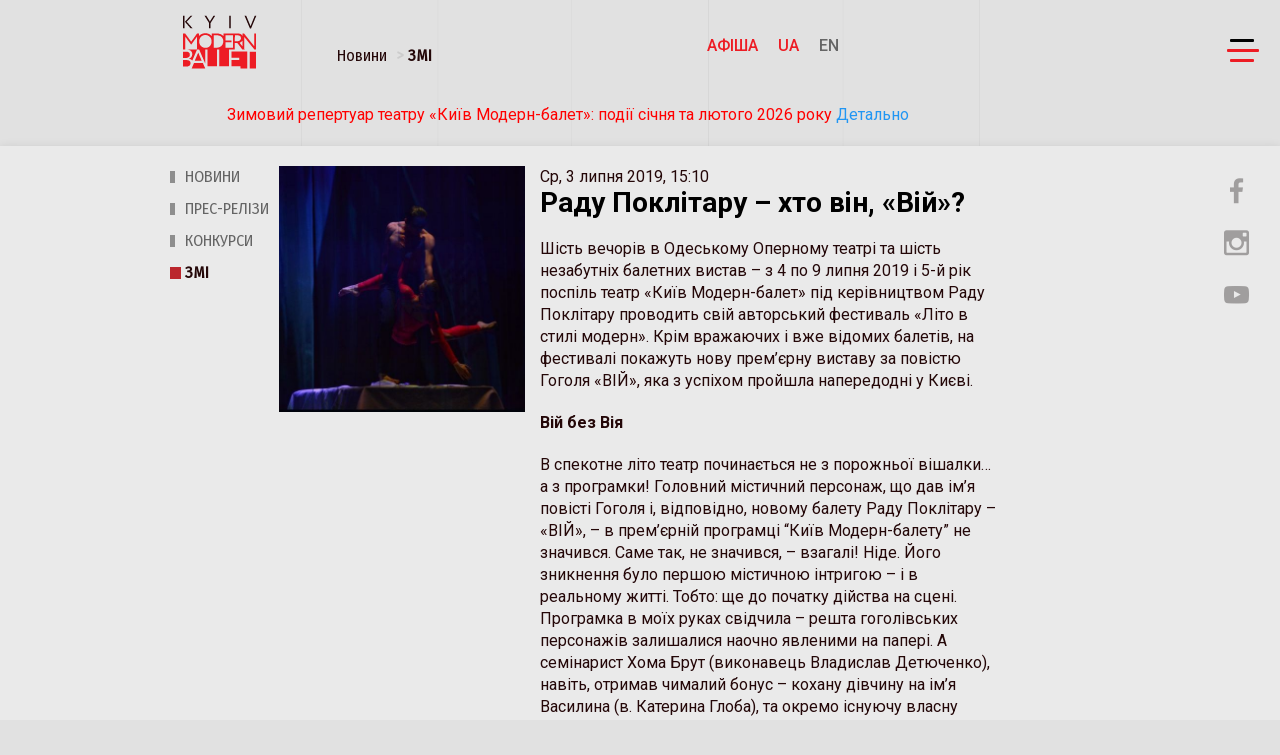

--- FILE ---
content_type: text/html; charset=UTF-8
request_url: https://kyivmodernballet.com/news/media/radu-poklitaru-khto-vin-viy
body_size: 34207
content:
<!DOCTYPE html SYSTEM "about:legacy-compat">
<html>
<head>
<meta http-equiv="Content-Type" content="text/html; charset=UTF-8">
<title xmlns:og="http://ogp.me/ns#" xmlns:video="http://ogp.me/ns/video#">ЗМІ / Новини / Kyiv Modern Ballet</title>
<base xmlns:og="http://ogp.me/ns#" xmlns:video="http://ogp.me/ns/video#" href="https://kyivmodernballet.com/">
<link xmlns:og="http://ogp.me/ns#" xmlns:video="http://ogp.me/ns/video#" rel="shortcut icon" href="https://kyivmodernballet.com/images/energine.ico" type="image/x-icon">
<link xmlns:og="http://ogp.me/ns#" xmlns:video="http://ogp.me/ns/video#" rel="stylesheet" type="text/css" href="https://kyivmodernballet.com/stylesheets/energine.css">
<link xmlns:og="http://ogp.me/ns#" xmlns:video="http://ogp.me/ns/video#" href="https://kyivmodernballet.com/stylesheets/default/main.css" rel="stylesheet" type="text/css" media="Screen, projection"><!--[if IE]><link xmlns:og="http://ogp.me/ns#" xmlns:video="http://ogp.me/ns/video#" href="https://kyivmodernballet.com/stylesheets/default/ie.css" rel="stylesheet" type="text/css" media="Screen, projection"><![endif]--><link xmlns:og="http://ogp.me/ns#" xmlns:video="http://ogp.me/ns/video#" href="https://kyivmodernballet.com/stylesheets/default/print.css" rel="stylesheet" type="text/css" media="print">
<link xmlns:og="http://ogp.me/ns#" xmlns:video="http://ogp.me/ns/video#" href="https://kyivmodernballet.com/stylesheets/default/handheld.css" rel="stylesheet" type="text/css" media="handheld">
<meta xmlns:og="http://ogp.me/ns#" xmlns:video="http://ogp.me/ns/video#" name="viewport" content="width=device-width, initial-scale=1.0">
<meta xmlns:og="http://ogp.me/ns#" xmlns:video="http://ogp.me/ns/video#" name="keywords" content="">
<meta xmlns:og="http://ogp.me/ns#" xmlns:video="http://ogp.me/ns/video#" name="description" content="">
<meta property="og:title" content="ЗМІ">
<meta xmlns:og="http://ogp.me/ns#" xmlns:video="http://ogp.me/ns/video#" property="og:url" content="https://kyivmodernballet.com/news/media/radu-poklitaru-khto-vin-viy/">
<script type="text/javascript" src="https://kyivmodernballet.com/scripts/mootools-debug.js"></script><script type="text/javascript" src="https://kyivmodernballet.com/scripts/mootools-more-debug.js"></script><script type="text/javascript" src="https://kyivmodernballet.com/scripts/mootools-ext-debug.js"></script><script xmlns:og="http://ogp.me/ns#" xmlns:video="http://ogp.me/ns/video#" type="text/javascript" src="https://kyivmodernballet.com/scripts/Energine.js"></script><script xmlns:og="http://ogp.me/ns#" xmlns:video="http://ogp.me/ns/video#" type="text/javascript">
            Object.append(Energine, {
            'debug' :true,
            'base' : 'https://kyivmodernballet.com/',
            'static' : 'https://kyivmodernballet.com/',
            'resizer' : 'https://kyivmodernballet.com/resizer/',
            'media' : 'https://kyivmodernballet.com/',
            'root' : 'https://kyivmodernballet.com/',
            'lang' : 'ua',
            'singleMode':false
            });
        </script><script xmlns:og="http://ogp.me/ns#" xmlns:video="http://ogp.me/ns/video#" type="text/javascript">
            var componentToolbars = [];
            
            window.addEvent('domready', function () {
                var safeConsoleError = function(e){
                    if (window['console'] && console['error']) {
                        if (Browser.chrome && instanceOf(e, TypeError) && Energine.debug) {
                            console.error(e.stack);
                        } else {
                            console.error(e);
                        }
                    }
                };
                
            });
        </script><!-- Global site tag (gtag.js) - Google Analytics -->
<script async src="https://www.googletagmanager.com/gtag/js?id=UA-113305185-3"></script>
<script>
  window.dataLayer = window.dataLayer || [];
  function gtag(){dataLayer.push(arguments);}
  gtag('js', new Date());

  gtag('config', 'UA-113305185-3');
</script>
<!-- Facebook Pixel Code -->
<script>
!function(f,b,e,v,n,t,s)
{if(f.fbq)return;n=f.fbq=function(){n.callMethod?
n.callMethod.apply(n,arguments):n.queue.push(arguments)};
if(!f._fbq)f._fbq=n;n.push=n;n.loaded=!0;n.version='2.0';
n.queue=[];t=b.createElement(e);t.async=!0;
t.src=v;s=b.getElementsByTagName(e)[0];
s.parentNode.insertBefore(t,s)}(window,document,'script',
'https://connect.facebook.net/en_US/fbevents.js');
 fbq('init', '2459881400921784'); 
fbq('track', 'PageView');
</script>
<noscript>
 <img height="1" width="1" 
src="https://www.facebook.com/tr?id=2459881400921784&ev=PageView
&noscript=1"/>
</noscript><link href="stylesheets/default/design.min.css" rel="stylesheet" type="text/css">
<link rel="stylesheet" type="text/css" href="//fonts.googleapis.com/css?family=Roboto:300,400,500,700">
<link href="stylesheets/default/jquery.flipster.min.css" rel="stylesheet" type="text/css">
<link href="stylesheets/default/kweb.css" rel="stylesheet" type="text/css">
<link href="https://fonts.googleapis.com/css?family=Playfair+Display" rel="stylesheet">
<link href="https://fonts.googleapis.com/css?family=Fira+Sans+Condensed" rel="stylesheet">
<link href="https://fonts.googleapis.com/css?family=Cuprum" rel="stylesheet">
<meta http-equiv="X-UA-Compatible" content="IE=edge">
<meta name="viewport" content="width=device-width, initial-scale=1.0">
<script type="text/javascript" src="scripts/default/default.min.js"></script><script type="text/javascript" src="scripts/default/jquery.flipster.min.js"></script><script type="text/javascript">
                    jQuery.noConflict();
                </script><script type="text/javascript" src="scripts/default/mootools-nc.js"></script><script type="text/javascript" src="scripts/default/kweb.js"></script>
</head>
<body class="bgm-gray">
<div class="shadow-bottom"><div class="container p-t-10 p-b-10 kmb-border "><div class="row">
<div class="col-sm-2 col-xs-5 text-center"><a href="https://kyivmodernballet.com/"><img src="images/default/logo2.svg" width="88"></a></div>
<div class="col-sm-6  hidden-xs visible-sm visible-md visible-lg"><ol class="breadcrumb m-t-25 f-fsc">
<li><a href="news/" class="c-gray2">Новини</a></li>
<li><a href="news/media/" class="c-black f-700">ЗМІ</a></li>
</ol></div>
<div class="col-sm-4 col-xs-6 p-t-25 p-l-0">
<a class="active f-500 c-gray2 m-r-20 text-uppercase" href="theater/afisha/">Афіша</a><a href="news/media/radu-poklitaru-khto-vin-viy/" class="c-gray2 m-r-20 f-500 active">UA</a><a href="en/news/media/radu-poklitaru-khto-vin-viy/" class="c-gray2 m-r-20 f-500">EN</a>
</div>
</div></div></div>
<div class="nav-container"><div class="navbar pull-right ">
<nav class="menu " style="height: 949px;"><div class="nav-layer" style="width: 4283.46px; height: 4283.46px; margin-top: -2141.73px; margin-left: -2141.73px;"></div>
<div class="container-fluid">
<div class="row" style="margin-bottom: 0px;"><div class="col-sm-14 p-25"><a href="https://kyivmodernballet.com/"><img src="images/default/logo-main.png" width="88" style="margin-top: 0px;"></a></div></div>
<div class="row">
<div class="col-sm-2 text-center p-25 visible-md visible-lg"></div>
<div class="col-sm-2 col-xs-6 mm">
<div class="b-l-1 p-l-20 mm mm1"><a href="theater/afisha/" class="c-white f-20 f-c">Афіша</a></div>
<div class="b-l-1 p-l-20 m-t-25 mm1  mm"><a href="theater/repertoire/" class="c-white f-20 f-c">Репертуар</a></div>
<div class="b-l-1 p-l-20 m-t-25 mm1  mm"><a href="theater/tour/" class="c-white f-20 f-c">Гастролі</a></div>
<div class="b-l-1 p-l-20 m-t-25 mm mm1"><a href="photo/" class="c-white f-20 f-c">Фото</a></div>
<div class="b-l-1 p-l-20 m-t-25 mm1 mm"><a href="video/" class="c-white f-20 f-c">Відео</a></div>
<div class="b-l-1 p-l-20 m-t-25 mm1 mm"><a href="https://kyivmodernballet.com/theater/" class="c-white f-20 f-c">Kyiv Modern-ballet</a></div>
</div>
<div class="col-sm-2"></div>
<div class="col-sm-2"></div>
<div class="col-sm-4 col-xs-6 mm">
<div class="b-l-1 p-l-20 m-t-0 mm1 mm"><a href="our-team" class="c-white f-20 f-c">Наша команда</a></div>
<div class="b-l-1 p-l-20 m-t-25 mm1 mm"><a href="our-team/473" class="c-white f-20 f-c">Раду Поклітару</a></div>
<div class="b-l-1 p-l-20 m-t-25 mm1 mm"><a href="our-team/446" class="c-white f-20 f-c">Артисти</a></div>
<div class="b-l-1 p-l-20 m-t-25 mm1 mm"><a href="our-team/447" class="c-white f-20 f-c">Керівництво та адміністрація</a></div>
<div class="b-l-1 p-l-20 m-t-25 mm1 mm"><a href="our-team/448" class="c-white f-20 f-c">Художньо-постановча частина</a></div>
<div class="b-l-1 p-l-20 m-t-25 mm1 mm"><a href="our-team/449" class="c-white f-20 f-c">Композитори, хореографи, художники</a></div>
</div>
</div>
<div class="row m-t-100">
<div class="col-sm-2 visible-lg visible-md"></div>
<div class="col-sm-2 col-xs-3 mm"><div class="b-l-1 p-l-20 m-t-25 equal2 mm">
<div class="mm1"><a href="https://kyivmodernballet.com/news/news/" class="c-white f-15 f-c">Новини</a></div>
<div class="mm1"><a href="https://kyivmodernballet.com/news/media/" class="c-white f-15 f-c">ЗМІ</a></div>
<div class="mm1"><a href="https://kyivmodernballet.com/news/press/" class="c-white f-15 f-c">Прес-релізи</a></div>
</div></div>
<div class="col-sm-2 col-xs-3 mm"><div class="b-l-1 p-l-20 m-t-25 equal2 mm">
<div class="mm1"><a href="https://kyivmodernballet.com/theater/tour/" class="c-white f-15 f-c">Гастролі</a></div>
<div class="mm1"><a href="" class="c-gray2 f-15 f-c">Інші проекти</a></div>
</div></div>
<div class="col-sm-2 col-xs-3 mm"><div class="b-l-1 p-l-20 m-t-25 equal2 mm"><div class="mm1"><a href="partners/" class="c-white f-15 f-c">Партнери</a></div></div></div>
<div class="col-sm-2 col-xs-3 mm"><div class="b-l-1 p-l-20 m-t-25 equal2 mm">
<div class="mm1"><a href="contacts/" class="c-white f-15 f-c">Контакти</a></div>
<div class="mm1"><a href="wheretobuy/" class="c-white f-15 f-c">Де купити квиток</a></div>
</div></div>
<div class="col-sm-2 col-xs-14  mm"><div class="b-l-1 p-l-20 m-t-25 equal2 mm">
<div class="mm1">
<div class="c-gray2"></div>
<div class="c-white">+38(044) 42549 31</div>
</div>
<div class="m-t-25 mm1">
<div class="c-gray2">Прес-служба</div>
<div class="c-white">kyivmodernballet@kyivcity.gov.ua</div>
</div>
</div></div>
</div>
</div></nav><a class="nav-toggle text-center"><span></span><span></span><span></span></a><div class="social-buttons">
<a href="https://www.facebook.com/kmbtheatre/" target="_blank"><i class="zmdi zmdi-facebook"></i></a><a href="https://www.instagram.com/kyiv_modern_ballet_official/" target="_blank"><i class="zmdi zmdi-instagram"></i></a><a href="https://www.youtube.com/channel/UC34r-Obr2TzS_9tVDoOiDkQ" target="_blank"><i class="zmdi zmdi-youtube-play"></i></a>
</div>
</div></div>
<div class="container kmb-border"><div class="row"><div class="col-sm-12"><div class="textblock"><p style="text-align: center;"><span style="color:#FF0000;">Зимовий репертуар театру &laquo;Київ Модерн-балет&raquo;: події січня та лютого 2026 року</span><a href=" news/news/Zymovyi-repertuar-teatru-Kyiv-Modern-balet-2026-roku ">&nbsp;Детально</a></p>
</div></div></div></div>
<div class="z-depth-1-top bgm-white p-t-20">
<div class="container"><div class="row">
<div class="col-sm-2"><ul class="kmb-menu-left f-fsc">
<li><a href="news/news/">Новини</a></li>
<li><a href="news/press/">Прес-релізи</a></li>
<li><a href="news/contests/">Конкурси</a></li>
<li class="active"><a href="news/media/">ЗМІ</a></li>
</ul></div>
<div class="col-sm-12"><div class=""><div class="row"><div id="idm45999358895152"><div record="12"><div class="row bgm-white">
<div class="col-sm-4 p-0 equal-height12 wow fadeinup" data-wow-delay="0.45s" data-wow-duration="0.6s"><img alt="Раду Поклiтару – хто вiн, «Вiй»?" src="resizer/w500-h500/uploads/public/media/15809945083258.jpg?zc=1" class="vertical-align" width="100%"></div>
<div class="col-sm-8">
<span class="wow zoomin">Ср, 3 липня 2019, 15:10</span><h2 class="wow fadeinright p-0 m-0 p-b-20 f-20 f-700" data-wow-delay="0.95s" data-wow-duration="0.9s">Раду Поклiтару – хто вiн, «Вiй»?</h2><p>Шiсть вечорів в Одеському Оперному театрі та шiсть незабутніх балетних вистав &ndash; з 4 по 9 липня 2019 і 5-й рік поспіль театр &laquo;Київ Модерн-балет&raquo; під керівництвом Раду Поклітару проводить свій авторський фестиваль &laquo;Літо в стилі модерн&raquo;. Крім вражаючих і вже відомих балетів, на фестивалі покажуть нову прем&rsquo;єрну виставу за повістю Гоголя &laquo;ВІЙ&raquo;, яка з успіхом пройшла напередодні у Києві.</p>

<p><strong>Вій без Вія</strong></p>

<p>В спекотне літо театр починається не з порожньої вішалки&hellip; а з програмки! Головний містичний персонаж, що дав ім&rsquo;я повісті Гоголя і, відповідно, новому балету Раду Поклітару &ndash; &laquo;ВІЙ&raquo;, &ndash; в прем&rsquo;єрній програмці &ldquo;Київ Модерн-балету&rdquo; не значився. Саме так, не значився, &ndash; взагалі! Ніде. Його зникнення було першою містичною інтригою &ndash; і в реальному житті. Тобто: ще до початку дійства на сцені. Програмка в моїх руках свідчила &ndash; решта гоголівських персонажів залишалися наочно явленими на папері. А семінарист Хома Брут (виконавець Владислав Детюченко), навіть, отримав чималий бонус &ndash; кохану дівчину на ім&rsquo;я Василина (в. Катерина Глоба), та окремо існуючу власну Душу (в. Ілля Мірошниченко). Лібрето ж отримало &ndash; нових персонажів, про яких Гоголь хоча й нічого не знав, та напевно б, їм зрадів. Бо програмка, на правах головного театрального документу, вже обіцяла сюрпризи.</p>

<p><strong>Соло діджериду із симфонічним оркестром</strong></p>

<p>Втім, сюрпризи обіцяв і композитор Олександр Родін, який для втілення творчих ідей не вдовольнився розширеним, малеровським складом симфонічного оркестру (82 особи), а вигадав і ще сконструював додатково декілька інструментів перкусійної групи &ndash; наприклад, &laquo;шаманський посох&raquo; та металеві пластини-дзвоники. Крім того, Олександр Родін додав у симфонічну партитуру нові партії &ndash; для горлового шаманського співу та екзотичного варгану; і ввів у склад оркестру один з найстаріших у світі духових інструментів &ndash; діджериду із загадкової Австрілії. Зазвичай, австралійські аборигени використовували діджериду в езотеричних практиках та обрядових дійствах, для досягнення трансу. Наразі, інструмент можна чути на етно-фестивалях просто неба, бо ж цей красень має басовий голос, що видуває такий потік потужних обертонів, від якого починає жвавіше кружляти Космос, зорі навколо, і вимітаються геть всі думки з голови. Складнощі ж у композитора були лише з тим, аби розшукати для діджериду виконавця, який не тільки впорався би з об&rsquo;ємним диханням, але й зіграв саме те, що написано в нотах: сольну партію у супроводі симфонічного оркестру! І такий музикант знайшовся: Валерій Матюхін &ndash; майстер горлового співу, виконавець на варгані і діджериду. Протягом декількох днів всю музику до балету було записано в Будинку звукозапису Українського радіо Національним заслуженим академічним симфонічним оркестром України під орудою головного диригента, народного артиста України Володимира Сіренко. І запис &laquo;ВІЯ&raquo; став прецедентом народження справжнього дива балетної музики України! Зізнання Раду Поклітару щодо музики вражає щирістю і самоіронією: &laquo;Олександр підкорив в черговий раз моє серце своєю геніальністю! Навіть, якщо з якихось причин балет &laquo;ВІЙ&raquo; в моїй постановці не матиме того приголомшливого успіху, на який я сподіваюся, то створення балетної партитури нашим сучасником, вже майже класиком української музики, само по собі &ndash; те, що увійде в усі енциклопедії українського мистецтва!.. Точно! Це залишиться у віках, і українські хлопці-хореографи, які прийдуть після мене, будуть ставити &laquo;ВІЯ&raquo; ще раз, і ще раз. Але ж, я сподіваюсь, що мені також вдасться не вдарити обличчям у бруд&raquo;.</p>

<p><strong>Чорний Квадрат</strong></p>

<p>Якщо від балету ви очікуєте на кольорову і фантасмагоричну ілюстрацію жахів, або старанне наслідування сюжету повісті Гоголя, то облиште цю ідею! Краще подивитись по телевізору черговий серіал.<br />
Раду Поклітару, озброївшись новими інтелектуальними технологіями і власним даром трансформації часу і простору, вийшов з того корабля &ndash; у відкритий космос! Сюжет, мов топографічна карта без зайвих дрібниць, залишився орієнтиром на рідній Землі, а ми в тих мандрах і в реальному часі, майже за гагарінських 108 хвилин, облетіли її, і приземлилися людьми, що пережили емоції незбагненних, &ndash; нових &ndash; світів геніального Гоголя.</p>

<p>Вся дія балету проходить в лаконічній &laquo;чорній&raquo; сцені, де центром, трансформатором подій, &ndash; є величезний куб, наділений електронним синьо-зелено-кольоровим життям мобільних світлових декорацій від Ольги Нікітіної, &ndash; 3Д відеомаппінгу.</p>

<p>Магічний нащадок Чорного Квадрату Малевича перевтілюється на будь-що: бурсу, нічний клуб, приватну спальню, на церкву с труною і Панночкою, на знайому вулицю, чи пристрасні марення еротичних снів. Швидкоплинна мінливість і повна концентрація на кубі &ndash; не дає перевести подих. Вся гіпнотична марнота, що коїться в його просторі, з документальністю чорно-білих фотографій свідчить про внутрішній стан героїв. Вся ніжна краса гарячих почуттів переливається в ньому безліччю відтінків чорно-білих акварелей, бездоганних в своїх пластичних проявах, мов монохромний живопис Східної Азії. І яскравим розчерком червоного на чорному користується Раду, &ndash; мов справжній Маг, що чітко окреслює гарячі точки емоційних вибухів!</p>

<p><strong>&laquo;Сорочку мати вишила мені&raquo;&nbsp;</strong></p>

<p>Дивлюся на сцену, бачу костюми, які присутні на людях містичним фоном, і занурюсь у нову загадку. - І чому той червоний горить шатами Панночки-коханки? &laquo;Червоний &ndash; то любов&raquo; - І чому хлопці, дівчата, й Хома одягнені - в чорне? &laquo;Бо то журба, що всіх зрівняє і сховає!&raquo; - Та як дізнатися - хто є хто? &laquo;Люди засяють з неї - барвами своїх почуттів. Зустрінь їх по цій одежці - справжній, незрадливій&raquo; - А чому Душа Хоми &ndash; в білому? &laquo;Бо вона є полотном - чистим полем, засіяним долею. Вишиванка - виживанка, білий, чорний і червоний.&raquo; Ось вона, розгадка! Вишиванка. Таємний код Трійці. Три магічних слова є у Дмитра Куряти, художника. Їх достатньо. Червоний &ndash; то любов!</p>

<p><strong>Інший вимір кохання</strong></p>

<p>Мабуть, ніколи ще мова пластичних рухів не мала таких різних енергетичних потоків і особистих, абсолютно реалістичних характеристик. Зухвалі, іронічні, живі і сердечні друзі Хоми &ndash; семінаристи: які &ndash; то сплять на лекціях, то із вдаваною цнотою наслідують духовні настави Викладача, то відчайдушно бешкетують і палко кохаються, &ndash; все в них справжнє! Їх природа просякнута сексуальністю, життям і рухом. І, може вперше, я нарешті побачила на сцені свою нездійснену мрію: не сюжетні дії між коханцями, передані через пластику, а те, що відбувається між ними насправді, &ndash; наявне перетікання енергій! Їх руки-рухи взагалі не розмикалися на два тіла! Навпаки, кожний дует створював чарівне рухоме коло, через яке, мов у живій замкненій електромережі, бігали блискавичні токи пристрасті. Кохання, зваблення, зрада, і дикунний, первісний екстаз - шквалом носилися в повітрі&hellip; і любов йшла там за руку із смертю.</p>

<p><strong>Не питай, по кому дзвонить колокол</strong></p>

<p>І де ж в тому пеклі поділися Гоголівські навпіл-прозорі асоціації &laquo;езопового язика&raquo;? Втім, начувайтеся, ніщо не зникло! Один з персонажів, мов чужинець, особливо вражав, &ndash; завдяки фірмовій, &ldquo;слизькій&rdquo; пластиці рухів без гострих кутів; і м&rsquo;яким, неквапливим крокам, шо робили його пересування по сцені схожим на обережне плазування гада в траві&hellip; Той самий Вчитель у бурсі? &ndash; його короткий вихід на сцену одразу приніс із собою стійке відчуття небезпеки. Той самий Сотник (в. Артем Шошин) під час еротичної ночі з Панночкою (в. Олена Салтикова) &ndash; і знову невловиме відчуття від знайомого &laquo;слизького&raquo; плазування&hellip; Стоп! Що ж то відбувається, і в яку темряву ми летимо? Як зрозуміти ці несподіванки? Якщо в музиці існує система лейтмотивів, що змальовує мелодичний, звуковий образ одного й того ж самого персонажу, явища чи емоції, то невже Раду Поклітару чітко вказує на &laquo;пластичний лейтмотив&raquo;, за яким &ndash; увага! &ndash; абсолютно нового персонажа ми раптом пізнаємо, як вже знайомого?..</p>

<p>І поки стрімголов літали в уяві збентежені думки, спектакль летів &ndash; до фіналу! І ось, нарешті! &ndash; Ось він, ВІЙ! Проте, хто він? Вчитель духовної семінарії? Сотник &ndash; у власному костюмі, з натягнутою велетенською маскою? Хто ця потвора, що рухається на Хому, на глядацький зал, на Всесвіт &ndash; м&rsquo;якими рухами без кутів?..<br />
І в цю мить знову земля, із своїм топографічним сюжетом, полетіла з-під ніг! І залишила глядачам новий сенс гоголівського Вія &ndash; наскрізну ідею Персонажу, що мов Чужий з топового фільму космічних жахів, має властивість проростати &ndash; в кожному і будь-кому: там, де знаходить на це &ndash; дозвіл.</p>

<p><strong>Автору &ndash; від Автора</strong></p>

<p>Раду Поклітару: &laquo;Гоголь був в моєму першому варіанті лібрето &ndash; як персонаж. Але потім, після другої-третьої репетиції, якось пішов: так, ніби привітався, подивися, що все гаразд, &ndash; і пішов. Мовляв: &laquo;Ви тут й самі без мене впораєтесь!&raquo;</p>

<p>Текст: Анна АРХИПОВА</p>

<p>Детально: <a href="https://kyivdaily.com.ua/viy-radu-poklitaru/?fbclid=IwAR0lUEc55V_nS_ww8RZcEfQ-hw7CvJBnlQYZ6wD3jUkz6dsd7edxyp5SG9k"><span style="color:#B22222;">Kyiv Daily</span></a></p>
<div></div>
</div>
</div></div></div></div></div></div>
</div></div>
<div class="container"><div class="row"><div class="col-sm-12 m-b-25"></div></div></div>
</div>
<div class="container-fluid">
<div class="row bgm-black2 kmb-footer">
<div class="col-md-offset-2 col-md-2">
<div class="kmb-footer-title f-c">Мови</div>
<div>
<a href="news/media/radu-poklitaru-khto-vin-viy/" class="f-fsc c-gray text-uppercase">UA</a><a href="en/news/media/radu-poklitaru-khto-vin-viy/" class="f-fsc c-gray m-l-10 text-uppercase">EN</a>
</div>
</div>
<div class="col-md-offset-2 col-md-2 ">
<div class="kmb-footer-title f-c">Мережі</div>
<div>
<a target="_blank" href="https://www.facebook.com/kmbtheatre/" class="f-fsc c-gray"><span class="zmdi zmdi-facebook"></span></a><a target="_blank" href="https://www.youtube.com/channel/UC34r-Obr2TzS_9tVDoOiDkQ" class="f-fsc c-gray m-l-10"><span class="zmdi zmdi-youtube-play"></span></a><a target="_blank" href="https://www.instagram.com/kyiv_modern_ballet_official/" class="f-fsc c-gray m-l-10"><span class="zmdi zmdi-instagram"></span></a>
</div>
</div>
</div>
<div class="row bgm-black2 kmb-footer p-b-25">
<div><div class="textblock"><div class="col-md-offset-2 col-md-2 m-t-25">
<div class="kmb-footer-title f-c m-b-10">Театр</div>

<div class="m-b-10"><a class="f-fsc c-gray" href="theater/afisha">Афіша</a></div>

<div class="m-b-10"><a class="f-fsc c-gray" href="theater/repertoire/">Репертуар</a></div>

<div class="m-b-10"><a class="f-fsc c-gray" href="theater/tour/">Гастролі</a></div>

<div class="m-b-10"><a class="f-fsc c-gray" href="theater/">Kyiv Modern-ballet</a></div>

<div class="m-b-10"><a class="f-fsc c-gray" href="wheretobuy">Де купити квиток</a></div>

<div class="m-b-10"><a class="f-fsc c-gray" href="javascript:void(0);">Проєкти</a></div>

<div class="m-b-10">&nbsp;</div>
</div>

<div class="col-md-offset-2 col-md-2 m-t-25">
<div class="kmb-footer-title f-c m-b-10">Наша команда</div>

<div class="m-b-10"><a class="f-fsc c-gray" href="our-team/473">Раду Поклітару</a></div>

<div class="m-b-10"><a class="f-fsc c-gray" href="our-team/446">Артисти</a></div>

<div class="m-b-10"><a class="f-fsc c-gray" href="our-team/447">Керівництво та адміністрація</a></div>

<div class="m-b-10"><a class="f-fsc c-gray" href="our-team/448" style="background-color: rgb(45, 45, 45);">Художньо-постановча частина</a></div>

<div class="m-b-10"><a class="f-fsc c-gray" href="javascript:void(0);">Фото та відео</a></div>

<div class="m-b-10"><a class="f-fsc c-gray" href="our-team/449">Композитори, хореографи, художники</a></div>
</div>

<div class="col-md-offset-2 col-md-2 m-t-25">
<div class="kmb-footer-title f-c m-b-10">Новини</div>

<div class="m-b-10"><a class="f-fsc c-gray" href="news/news">Новини</a></div>

<div class="m-b-10"><a class="f-fsc c-gray" href="news/contests/">Конкурси</a></div>

<div class="m-b-10"><a class="f-fsc c-gray" href="news/media/">ЗМІ</a></div>

<div class="m-b-10"><a class="f-fsc c-gray" href="news/press/">Прес-релізи</a></div>
</div>

<div class="col-md-offset-2 col-md-2 m-t-25">
<div class="kmb-footer-title f-c m-b-10">Партнери</div>

<div class="m-b-10"><a class="f-fsc c-gray" href="javascript:void(0);">Меценати</a></div>

<div class="m-b-10"><a class="f-fsc c-gray" href="javascript:void(0);">Спонсори</a></div>

<div class="m-b-10"><a class="f-fsc c-gray" href="javascript:void(0);">Партнери</a></div>

<div class="m-b-10"><a class="f-fsc c-gray" href="javascript:void(0);">Інформаційні партнери</a></div>

<div class="m-b-10"><a class="f-fsc c-gray" href="javascript:void(0);">Фонд &quot;Київ Модерн-балет&quot;</a></div>
</div>

<div class="col-md-offset-2 col-md-2 m-t-25">
<div class="kmb-footer-title f-c m-b-10">Медіа</div>

<div class="m-b-10"><a class="f-fsc c-gray" href="contacts/">Уся контактна інформація</a></div>
</div>

<div class="col-md-offset-2 col-md-2 m-t-25">
<div class="kmb-footer-title f-c m-b-10">Прес-служба</div>

<div class="m-b-10"><a class="f-fsc c-gray" href="javascript:void(0);">kyivmodernballet@kyivcity.gov.ua</a></div>
</div>

<div class="col-md-offset-2 col-md-2 m-t-25">
<div class="kmb-footer-title f-c m-b-10">Офіс</div>

<div class="m-b-10"><a class="f-fsc c-gray" href="javascript:void(0);">+38 (044) 425 49 31</a></div>
</div>
</div></div>
<div class="col-md-offset-2 col-md-8 m-t-25 "><div class="kmb-footer-title f-c m-b-10 f-18">COPYRIGHT KYIV MODERN BALLET 2016-2023</div></div>
<div class="col-md-2 p-t-20 ">
<div class="kmb-footer-title f-c m-b-10 f-18">Розробка і дизайн</div>
<a target="blank" href="https://starter.ooo"><img src="images/default/logo.png"></a>
</div>
</div>
</div>
<span id="top-link-block" class="hidden"><a href="" class="well well-sm withripple bgm-red bgm-red2 p-b-10 p-t-20" id="totop"><i class="zmdi zmdi-chevron-up f-20 c-white f-700"></i></a></span>
</body>
</html>


--- FILE ---
content_type: text/css; charset=utf-8
request_url: https://kyivmodernballet.com/stylesheets/default/main.css
body_size: 197
content:
ul *, ul *:before, ul *:after
{
        /*-webkit-box-sizing: content-box !important;*/
        /*-moz-box-sizing: content-box !important;*/
        /*box-sizing: content-box !important;*/
}


--- FILE ---
content_type: text/css; charset=utf-8
request_url: https://kyivmodernballet.com/stylesheets/default/kweb.css
body_size: 12645
content:
/* TO TOP */

#top-link-block.affix
{
    position: fixed;
    bottom: 20px;
    width: auto;
    transition: all 1s easing 0s;
}

#top-link-block.affix-top {
    position: fixed;
    bottom:  -100px;
    right: 10px;

}
#top-link-block.affix {
    position: fixed;
    bottom: 20px;
    right: 10px;
}

#totop
{
    background-color: #3f3f3f;
    color: white;
    padding: 1em;
    border: none;
    opacity: 0.7;
}

#top-link-block
{
    -webkit-transition: all 1s ease-in-out;
    -moz-transition: all 1s ease-in-out;
    -o-transition: all 1s ease-in-out;
    transition: all 1s ease-in-out;
}


.f-pfd{
    font-family: 'Playfair Display', serif;
}

.f-fsc{
    font-family: 'Fira Sans Condensed', sans-serif;
}

.f-c
{
    font-family: 'Cuprum', sans-serif;
}

.header-date-text
{
    font-size: 56pt !important;
    padding: 0px !important;
    margin: 0px;
    line-height: 0.5;
}

.header-date-text2
{
    font-size: 18pt !important;
    padding: 0px !important;
    margin: 0px;
    line-height: 0.7;
}

.noshadow {
    -webkit-box-shadow: none !important;
    -moz-box-shadow: none !important;
    box-shadow: none !important;
}

.c-gray2
{
    color: #656565;
}

a.c-gray2:hover, a.c-gray2.active, a.c-gray2:focus
{
    color: #ed1c24;
}

.kmb-search, .kmb-search:focus
{
    color: #656565;
    font-size: 22px;
}

.kmb-search:hover
{
    color: #ed1c24;
}

ul.kmb-menu-left
{
    padding: 0px;
    margin: 0px;
    list-style: none;
}

ul.kmb-menu-left li
{
    padding: 0px;
    margin: 0px;
    margin-bottom: 10px;
}

ul.kmb-menu-left li
{
    background-image: url(../../images/default/m-l.png);
    background-repeat: no-repeat;
    background-position: left 5px;
    padding-left: 15px;
}

ul.kmb-menu-left li.active
{
    background-image: url(../../images/default/m-l-active.png);
}

ul.kmb-menu-left li a
{
    color: #656565;
    text-transform: uppercase;
}

ul.kmb-menu-left li a:hover, ul.kmb-menu-left li.active a
{
    color: #240708;
    font-weight: bold;
}

.btn-icon2
{
    height: 30px;
    width: 30px;
    line-height: 32px;
    margin-left: 20px;
}

.shadow-bottom
{
    -webkit-box-shadow: inset 0px -5px 40px -45px rgba(0,0,0,0.13);
    -moz-box-shadow: inset 0px -5px 40px -45px rgba(0,0,0,0.13);
    box-shadow: inset 0px -5px 40px -45px rgba(0,0,0,0.13);
}

h3
{
    margin-top: 11px;
}

.p-t-50
{
    padding-top: 50px;
}

.p-b-50
{
    padding-bottom: 50px;
}

.bgm-gray2
{
    background-color: #cfcfcf;
}

.kmb-accordition-head
{
    padding: 5px;
}

.kmb-accordition-head a
{
    color: #656565;
}

.panel-collapse .panel-heading:before
{
    content: "";
}

collapse.in .kmd-show-btn
{
    display: none;
}

.c-red2
{
    color: #bb272d;
}

.c-y-play
{
    font-size: 78px;
    position: absolute;
    margin-top: 20%;
    margin-left: 30%;
}

@media (min-width: 768px)
{
    .col-sm25 {
        width: 25% !important;
    }
}


.demo{
    background: #000;
    color: #fff;
}
.navbar{
    position: relative;
    /*height: 100px;*/
    /*overflow: hidden;*/
}
.navbar .nav-toggle{
    display: block;
    width: 32px;
    height: 32px;
    cursor: pointer;
    -webkit-transform: rotate(0deg);
    transform: rotate(0deg);
    position: absolute;
    top: -12%;
    right: 12%;
    z-index: 1002;
}
.navbar .nav-toggle span{
    display: block;
    width: 100%;
    height: 3px;
    border-radius: 1px;
    background: #000;
    position: absolute;
    left: 0;
    -webkit-transition: .5s ease-in-out;
    transition: .5s ease-in-out;
}
.navbar .nav-toggle span:nth-child(1){
    top: 4px;
    width: 75%;
    left: 3px;
    -webkit-transform-origin: left center;
    transform-origin: left center;
    background-color: black;
}
.navbar .nav-toggle span:nth-child(2){
    top: 14px;
    -webkit-transform-origin: left center;
    transform-origin: left center;
    background-color: #ed1c24;
}
.navbar .nav-toggle span:nth-child(3){
    top: 24px;
    -webkit-transform-origin: left center;
    transform-origin: left center;
    width: 75%;
    left: 3px;
    background-color: #ed1c24;
}
.navbar .nav-toggle.open span:nth-child(1){
    -webkit-transform: rotate(45deg);
    transform: rotate(45deg);
    top: 3px;
    left: 4px;
    width: 100%;
    background-color: #ed1c24;
}
.navbar .nav-toggle.open span:nth-child(2){
    width: 0;
    opacity: 0;
    background-color: #ed1c24;
}
.navbar .nav-toggle.open span:nth-child(3){
    -webkit-transform: rotate(-45deg);
    transform: rotate(-45deg);
    top: 25px;
    left: 4px;
    width: 100%;
    background-color: #ed1c24;
}
.navbar .nav-layer{
    position: absolute;
    top: 16px;
    left: 16px;
    z-index: -1;
    background: rgba(0, 0, 0, 0.8);
    border-radius: 50%;
    -webkit-transition: 1s;
    transition: 1s;
    -webkit-transform: scale3d(0, 0, 0);
    transform: scale3d(0, 0, 0);
}
.navbar .nav-layer.open{
    -webkit-transform: scale3d(1, 1, 1);
    transform: scale3d(1, 1, 1);
}
.navbar .menu{
    width: 100%;
    position: fixed;
    left: 0;
    top: 0;
    -webkit-transition: ease-in-out 0.25s;
    transition: ease-in-out 0.25s;
    -webkit-transition-delay: 0s;
    transition-delay: 0s;
    visibility: hidden;
    opacity: 0;
}
.navbar .menu ul{
    list-style: none;
}
.navbar .menu a{
    color: #656565;
    text-decoration: none;
}
.navbar .menu.open{
    visibility: visible;
    opacity: 1;
    -webkit-transition: ease-in-out 0.5s;
    transition: ease-in-out 0.5s;
    -webkit-transition-delay: 0.25s;
    transition-delay: 0.25s;
    z-index: 1002;
}
.navbar .nav-layer{
    background: -webkit-linear-gradient(to left, #cfcfcf, #ffffff);
    background: linear-gradient(to left, #cfcfcf, #ffffff);
}
.navbar .nav-toggle span{
    background-color: #fff;
}
.navbar .menu{
    /*display: -webkit-box;*/
    /*display: -ms-flexbox;*/
    /*display: flex;*/
    /*-webkit-box-align: center;*/
    /*-ms-flex-align: center;*/
    /*align-items: center;*/
    /*-webkit-box-pack: center;*/
    /*-ms-flex-pack: center;*/
    /*justify-content: center;*/
    /*color: #656565;*/
    /*font-family: 'Fira Sans Condensed', sans-serif;*/
    /*font-size: 10vh;*/
}
.navbar .menu li:hover{
    list-style: none;

}

.navbar .menu li a:hover
{
    color: #ed1c24;
}

.bgm-white
{
    background-color: #eaeaea !important;
}

.kmb-border
{
    background-image: url(../../images/default/grid.png);
    background-repeat: repeat-y;
    background-position: center;
    padding-left: 10px;
    background-size: 70%;
}

.b-b-1
{
    border-bottom: 1px solid #cfcfcf;
    padding-bottom: 10px;
    padding-top: 10px;
}

hr
{
    background-color: #a3a3a3;
    color: #a3a3a3;
    border-color: #a3a3a3;
    margin-left: -2px;
    margin-right: -5px;
}

.bgm-trans, .panel
{
    background-color: transparent!important
}


.f-80
{
    font-size: 80px;
}

.f-20
{
    font-size: 28px !important;
}

.kmb-ls
{
    letter-spacing: 1px;
    font-size: 14px;
}

.kmb-ls-title
{
    font-size: 18px;
}

.p-t-13
{
    margin-top: 13px;
}

.p-b-37
{
    margin-bottom: 37px;
}

.f-18
{
    font-size: 18px;
    font-weight:  bold;
}

.kmb-line-spacing
{
    line-height: 24px;
}

.kmb-line-spacing26
{
    line-height: 26px;
}

.bgm-black2
{
    background-color: #2d2d2d;
}

.kmb-footer
{
    padding-top: 50px;
}

.kmb-footer .kmb-footer-title
{
    font-size: 28px;
    color: #656565;
}

.line-height-2
{
    margin-bottom: 20px;
}

.bgm-red2
{
    background-color: #7a161a !important;
}

.b-l-1
{
    border-left: 1px solid #ed1c24;
}

.breadcrumb>li+li:before
{
    content: '>';
    font-weight: bold;
}

.kmb-quote-bgm
{
    background-image: url(../../images/default/quote.png);
    background-repeat: no-repeat;
    background-position: 10% 20%;

}

.kmb-quote-reward
{
    background-image: url(../../images/default/reward.png);
    background-repeat: no-repeat;
    background-position: 20% 20%;

}

.kmb-quote-partner
{
    background-image: url(../../images/default/partner.png);
    background-repeat: no-repeat;
    background-position: 20% 20%;

}

.mainVideo {
    position: fixed;
    right: 0;
    bottom: 0;
    min-width: 100%;
    min-height: 100%;
    object-fit: cover;
    overflow: hidden;
    background-color: black;
}

.mainVideoContent {
    position: fixed;
    bottom: 0;
    background: rgba(0, 0, 0, 0.5);
    color: #f1f1f1;
    width: 100%;
    padding: 0px;
}

.breadcrumb
{
    border-bottom: 0px;
}

.afishaMain:hover .activeRed
{
    color: #ed1c24 !important;
}

.afishaMain
{

}
.afishaMain:hover
{
    background: rgba(0, 0, 0, 0.5);
    //background: black;
}
.afishaMain .btn-buyticket
{
    opacity: 0;
    color: #ed1c24;
    text-transform: uppercase;
}
.afishaMain:hover .btn-buyticket
{
    opacity: 1;


}

.btn-show-afisha
{
    text-transform: uppercase;
}

.btn-show-afisha .border
{
    padding-bottom: 5px;
    border-bottom: 1px solid #ed1c24;
}

.navbar .menu
{

}

.nav-layer.open
{
    background: black !important;;
}

.c-repertoire li.active a, .c-repertoire li a:hover
{
    color: white !important;
}


.c-repertoire
{
    height: 50%;
    overflo-y: scroll;
}

.mainBg
{
    background-image: url(/main-bg.jpg);
    background-repeat: repeat-y;
    background-position: center;
    background-attachment: fixed;
}



.w19
{
    width: 19.5%;
}

.hp-afisha a
{
    color: white;
}

.social-buttons
{
    position: absolute;;
    margin-top: 120px;
    font-size: 30px;
    text-align: center;
    margin-left: -35px;
    z-index: 10;
}

.social-buttons a
{
    margin-top: 10px;
    display: block;

}

.social-buttons a:hover i
{
    color: #ed1c24;
}


.social-buttons i
{
    color: #a09e9e;
}

.e-modalbox
{
    z-index: 2001;
}

.nav-container
{
    position: absolute;
    right: 20px;
    top: 40px;
}

.social-buttons
{
    z-index: 1002;
}


.m-t-100
{
    margin-top: 100px !important;
}


@media (max-width: 768px)
{
    .mainVideoContent {
        position: static !important;
        background-color: transparent;
        margin-top: 25px;

    }

    .afishaMain
    {
        border-top: 1px solid #c9cccf !important;
    }

    .btn-show-afisha
    {
        margin-bottom: 25%;

    }

    .btn-show-afisha > div
    {
        color: white !important;
        text-align: center !important;
    }

    .btn-buyticket
    {
        opacity: 1 !important;
        margin-bottom: 20px !important;
    }

    .m-f-20
    {
        font-size: 18pt;
    }

    .b-l-1
    {
    //border-left: 0px;
    }

    .p-0
    {
        padding: 5px;
    }

    .mp-l-10
    {
        padding-left: 10px !important;
    }

    .w19
    {
        width: 50% !important;
    }

    .kmb-border
    {
        background: transparent;
    }

    .nav-container
    {
        right: 10px !important;
        top: 35px !important;
    }

    .mm1, .mm1 a.f-20, .mm1 a.f-15
    {
        font-size: 12px !important;
    }

    .mm1.m-t-25
    {
        margin-top: 10px !important;
    }

    .m-t-100
    {
        margin-top: 0px !important;
    }

    .mm
    {
        padding-left: 10px !important;
    }

    .kmb-accordition-head a {
        font-size: 15px !important;
    }

    .kmb-show-btn, .kmb-hide-btn
    {
        margin-top: 10px !important;
    }

    .kmb-age
    {
        font-size: 15px !important;
    }

    .kmb-age > div
    {
        height: 24px !important;
        width: 24px !important;
        line-height: 26px;

    }
}


    @media (min-width: 768px)
{

    .cont-go .btn-go
    {
        opacity: 0;
    }

    .cont-go:hover
    {
        cursor: pointer;
    }

    .cont-go:hover .btn-go
    {
        opacity: 1;
    }



}

.mm a:hover
{
    color: #ed1c24;;
}

.hr-red
{
    background-color: #ed1c24;
    color: #ed1c24;
    border-color: #ed1c24;
}


.btn-show-media
{
    text-transform: uppercase;
}

.btn-show-media .border
{
    padding-bottom: 5px;
    border-bottom: 1px solid #ed1c24;
}


--- FILE ---
content_type: text/css; charset=utf-8
request_url: https://kyivmodernballet.com/stylesheets/default/handheld.css
body_size: 802
content:
@charset "utf-8";
/*
Author: Yuriy Ponomarev (mailto:yourick.po@gmail.com)
*/

body {
	background: #fff;
	font-family: Arial, sans-serif;
	font-size: 13px;
	color: #000;
}
hr {
	height: 1px;
	margin: 1em 0;
	padding: 0;
	color: gray;
	background: gray;
	border: 0;
}
img, a img {
	border: 0;
}
h1, h2, h3, h4, h5, h6 {
	margin: 0;
	margin-top: 0.5em;
	margin-bottom: 0.2em;
}
p {
	margin: 0;
	margin-bottom: 0.2em;
}
ul, ol, dl {
	margin: 0;
	margin-bottom: 0.2em;
}
ul li, ol li {
	margin: 0;
}
ul ul, ol ul, ul ol, ol ol {
	margin: 0;
	margin-bottom: 0.1em;
	padding: 0;
	padding-left: 1.5em;
}
dd {
	margin: 0;
	margin-bottom: 0.2em;
}

.main {
	margin: 1em 0;
	padding: 1em 0;
    border-top: 1px solid gray;
	border-bottom: 1px solid gray;
}


--- FILE ---
content_type: application/javascript; charset=utf-8
request_url: https://kyivmodernballet.com/scripts/default/kweb.js
body_size: 7724
content:
jQuery(document).ready(
    function()
    {

        /*----------------------------------------------------------
         Bootstrap Accordion Fix
         -----------------------------------------------------------*/
        // if (jQuery('.collapse')[0]) {
        //
        //     //Add active class for opened items
        //     jQuery('.collapse').on('show.bs.collapse', function (e) {
        //         jQuery(this).closest('.panel').find('.panel-heading').addClass('active');
        //     });
        //
        //     jQuery('.collapse').on('hide.bs.collapse', function (e) {
        //         jQuery(this).closest('.panel').find('.panel-heading').removeClass('active');
        //     });
        //
        //     //Add active class for pre opened items
        //     jQuery('.collapse.in').each(function(){
        //         jQuery(this).closest('.panel').find('.panel-heading').addClass('active');
        //     });
        // }

        /*----------------------------------------------------------
         Scrollbar
         -----------------------------------------------------------*/
        // function scrollBar(selector, theme, mousewheelaxis) {
        //     jQuery(selector).mCustomScrollbar({
        //         theme: theme,
        //         scrollInertia: 100,
        //         axis:'yx',
        //         mouseWheel: {
        //             enable: true,
        //             axis: mousewheelaxis,
        //             preventDefault: true
        //         }
        //     });
        // }
        //
        // if (!jQuery('html').hasClass('ismobile')) {
        //     //On Custom Class
        //     if (jQuery('.c-overflow')[0]) {
        //         scrollBar('.c-overflow', 'minimal-dark', 'y');
        //     }
        // }

        /*-----------------------------------------------------------
         Waves
         -----------------------------------------------------------*/
        (function(){
            Waves.attach('.btn:not(.btn-icon):not(.btn-float)');
            Waves.attach('.btn-icon, .btn-float', ['waves-circle', 'waves-float']);
            Waves.init();
        })();


        /*----------------------------------------------------------
         Text Field
         -----------------------------------------------------------*/

        //Add blue animated border and remove with condition when focus and blur
        if(jQuery('.fg-line')[0]) {
            jQuery('body').on('focus', '.fg-line .form-control', function(){
                jQuery(this).closest('.fg-line').addClass('fg-toggled');
            })

            jQuery('body').on('blur', '.form-control', function(){
                var p = jQuery(this).closest('.form-group, .input-group');
                var i = p.find('.form-control').val();

                if (p.hasClass('fg-float')) {
                    if (i.length == 0) {
                        jQuery(this).closest('.fg-line').removeClass('fg-toggled');
                    }
                }
                else {
                    jQuery(this).closest('.fg-line').removeClass('fg-toggled');
                }
            });
        }

        /**
         * To top
         */

        jQuery('#totop').click(
            function()
            {
                jQuery('html,body').animate({scrollTop:0},'slow');
                return false;
            }
        );


        jQuery('.scroller .sitem').click(
            function()
            {
                jQuery('.scroller .sitem').parent().removeClass('active');
                id = jQuery(this);
                id.parent().addClass('active');
                id = id.attr('data-id');
                h = jQuery(id).offset().top;
                console.log(h);
                jQuery('html,body').animate({scrollTop:h},'slow');


                return false;
            }
        );


        if ( (jQuery(window).height() + 100) < jQuery(document).height() ) {
            jQuery('#top-link-block').removeClass('hidden').affix({
                offset: {top:100}
            });
        };

        jQuery('#myAffix').affix({
            offset: {
                top: 150,
                bottom: function () {
                    return (this.bottom = jQuery('.page-footer').outerHeight(true))
                }
            }
        });

        jQuery('.main-carousel').flickity({
            // options
            cellAlign: 'left',
            //contain: true
        });

        jQuery('.equal1').equalHeightColumns(
            {
                outerHeight: true,
            }
        );
        jQuery('.equal2').equalHeightColumns();

        jQuery('.equal3').equalHeightColumns();

        jQuery('[data-toggle="popover"]').popover();



        jQuery('.kmb-tabs .collapse').on('show.bs.collapse', function () {
            // do something…
            el = this;
            jQuery(el).parent().find('a.kmb-show-btn').hide();
            jQuery(el).parent().find('a.kmb-hide-btn').show();
        })

        jQuery('.kmb-tabs .collapse').on('hide.bs.collapse', function () {
            // do something…
            el = this;
            jQuery(el).parent().find('a.kmb-show-btn').show();
            jQuery(el).parent().find('a.kmb-hide-btn').hide();
        })

        jQuery('.kmb-flipster').flipster(
            {
                style: 'flat',
                nav: false,
                buttons: true,
                loop: false,
                //click: false,
                onItemSwitch: function (item, prevItem) {
                    title1 = jQuery(item).find('img').attr('data-title1');
                    title2 = jQuery(item).find('img').attr('data-title2');
                    title3 = jQuery(item).find('img').attr('data-title3');

                    jQuery('.kmg-description .kmb-title1').text(title1);
                    jQuery('.kmg-description .kmb-title2').text(title2);
                    jQuery('.kmg-description .kmb-title3').text(title3);
                }
            }
        );

        jQuery('.photobox').photobox('a', {time: 0});

        function resizeNav() {
            jQuery(".menu").css({"height": window.innerHeight});
            var radius = Math.sqrt(Math.pow(window.innerHeight, 2) + Math.pow(window.innerWidth, 2));
            var diameter = radius * 2;
            jQuery(".nav-layer").width(diameter);
            jQuery(".nav-layer").height(diameter);
            jQuery(".nav-layer").css({"margin-top": -radius, "margin-left": -radius});
        }
        jQuery(".nav-toggle").click(function() {
            jQuery(".nav-toggle, .nav-layer, .menu").toggleClass("open");
        });
        jQuery(window).resize(resizeNav);
        resizeNav();


        jQuery('.btn-show-media-click').click(
            function()
            {
                if (jQuery(this).attr('data-action') == 'close')
                {
                    jQuery(this).parent().parent().parent().parent().parent().parent().find('.media-hidden').slideUp(1000);
                    jQuery(this).attr('data-action', 'open');
                    jQuery(this).text(jQuery(this).attr('txt_show'));
                }
                else
                {
                    jQuery(this).parent().parent().parent().parent().parent().parent().find('.media-hidden').slideDown(1000);
                    jQuery(this).attr('data-action', 'close');
                    jQuery(this).text(jQuery(this).attr('txt_hide'));

                }
            }
        );
    }
)

--- FILE ---
content_type: image/svg+xml
request_url: https://kyivmodernballet.com/images/default/logo2.svg
body_size: 4092
content:
<?xml version="1.0" encoding="utf-8"?>
<!-- Generator: Adobe Illustrator 21.0.0, SVG Export Plug-In . SVG Version: 6.00 Build 0)  -->
<svg version="1.1" id="Layer_1" xmlns="http://www.w3.org/2000/svg" xmlns:xlink="http://www.w3.org/1999/xlink" x="0px" y="0px"
	 viewBox="0 0 234 182" style="enable-background:new 0 0 234 182;" xml:space="preserve">
<style type="text/css">
	.st0{display:none;fill:#EE1C4E;}
	.st1{fill:#240708;}
	.st2{fill:none;}
	.st3{fill:#ED1C24;}
</style>
<rect x="-659.8" y="527.5" class="st0" width="5.8" height="9.7"/>
<g>
	<path class="st1" d="M18.8,49.3V15.7h4.1v33.7h-4.1V49.3z M43.4,15.7l-15,15.8l15.8,17.8H39L23.7,31.8l14.8-16.1
		C38.5,15.7,43.4,15.7,43.4,15.7z"/>
	<path class="st1" d="M104.1,15.7L92,34.9v14.4h-4.1V34.9L76,15.7h4.7l9.4,15.4l9.5-15.4C99.6,15.7,104.1,15.7,104.1,15.7z"/>
	<path class="st1" d="M141.3,49.3V15.7h4.1v33.7h-4.1V49.3z"/>
	<path class="st1" d="M213.5,15.7l-13.9,33.9h-3l-14.2-33.9h4.4l11.4,27.7l11.1-27.7C209.3,15.7,213.5,15.7,213.5,15.7z"/>
</g>
<g>
	<path class="st2" d="M106.8,67.9c-2.1,0-4.8,0.2-6.4,0.2v33.4c3.8,0.1,5.9,0.1,6.2,0.1c6,0,10.7-1.6,14-4.8c3.3-3.2,5-7.4,5-12.6
		c0-4.9-1.6-8.8-4.9-11.8C117.5,69.4,112.9,67.9,106.8,67.9z"/>
	<path class="st2" d="M177,98.3V81.8c-0.4,0.7-0.8,1.4-1.4,2.1c-1.8,2.2-4,3.5-6.6,4.2L177,98.3z"/>
	<path class="st2" d="M78.3,67.4c-4.8,0-8.7,1.6-11.8,4.9c-3.2,3.3-4.7,7.4-4.7,12.4c0,4.9,1.6,9,4.8,12.4c3.2,3.3,7.1,4.9,11.7,4.9
		c4.9,0,8.8-1.7,11.9-4.9c3.1-3.3,4.6-7.4,4.6-12.4s-1.6-9.1-4.8-12.4C86.8,69.1,82.9,67.4,78.3,67.4z"/>
	<path class="st2" d="M40,92.9L24.5,71.6v34.7c3.9,0,8.6,0,9.1,0c5.8,0,11.5,0,17.3,0c1,0,2,0,3,0h2.3V71.4L40.8,92.9H40z"/>
	<path class="st2" d="M169.8,81.9c2-1.5,3-3.5,3-6c0-5.3-3.4-8-10.1-8c-1.3,0-3.3,0.1-6.1,0.1v16.1h6.4
		C165.6,84.1,167.9,83.4,169.8,81.9z"/>
	<polygon class="st2" points="131.6,82 147.4,82 147.4,87 131.6,87 131.6,101.4 151.3,101.4 151.3,68.1 131.6,68.1 	"/>
	<path class="st3" d="M36.9,120.6c0-5.5-3.5-8.4-10.4-8.4c-1.5,0-4,0.1-7.7,0.2v16.8H27C32.7,129.2,36.9,125.9,36.9,120.6z"/>
	<polygon class="st3" points="147.8,128.7 168.4,128.7 168.4,134.6 147.8,134.6 147.8,151.8 171.3,151.8 171.3,154.6 171.3,157.3 
		171.3,157.4 189.7,157.4 189.7,157.3 189.7,144.7 189.7,112.1 147.8,112.1 	"/>
	<path class="st3" d="M196.3,112.1v32.7v12.6v0.1h7.9c2.2,0,0.4,0,2.6,0h5.9c0,0,0-32,0-45.3h-16.4V112.1z"/>
	<path class="st3" d="M48,142.6l-6.2,14.7v0.1c2,0,4.7,0,4.7,0h0.1h31.1v-0.1l-6.3-14.7H48z"/>
	<path class="st3" d="M27.1,134.7h-8.3v17.5c2.3,0.2,4.9,0.3,7.9,0.3c7.7,0,12.1-3.2,12.1-9.4C38.8,137.7,34.5,134.7,27.1,134.7z"/>
	<polygon class="st3" points="49.8,136.7 68.3,136.7 59.1,114.7 	"/>
	<path class="st3" d="M156.2,89.1h7l13.1,17.1h6.4l-1.3-1.6V72.4l26.9,33.8h4.4V63.1h-4.9v34.1l-27-34.1h-4.2v6.3
		c-2.1-4.3-6.8-6.4-14-6.4c-0.3,0-2.1,0-5.4,0.1c-3.3,0.1-5.3,0.1-6.2,0.1h-25v7c-3.9-4.3-10.1-7.2-19.4-7.2c-1.2,0-3.2,0.1-5.8,0.1
		c-2.6,0.1-4.3,0.1-5.3,0.1h-0.7V70c-0.4-0.4-0.7-0.8-1.1-1.2c-4.1-4.1-9.4-6.2-15.8-6.2S66.2,64.8,62.1,69c-0.4,0.4-0.7,0.8-1,1.2
		v-7h-5L40.4,85.3L24.1,63.1h-5.3v43.2l0,0h7.9h1.6v0.1c10.3,0.5,14.9,5.5,14.9,12.8c0,6.2-3.5,10.2-8.8,11.9v0.1
		c4,0.7,7,2.5,8.8,5.3l12.9-30.2h5.4l16.2,37.9v-38H84v45.6h25v-45.6h6.3v45.6h25.4v-45.6h15.5V89.1z M175.6,83.9
		c0.6-0.6,1-1.4,1.4-2.1v16.5l-8-10.2C171.6,87.4,173.8,86.1,175.6,83.9z M156.6,68.1c2.7-0.1,4.8-0.1,6.1-0.1
		c6.7,0,10.1,2.7,10.1,8c0,2.5-1,4.5-3,6c-1.9,1.5-4.2,2.2-6.9,2.2h-6.4L156.6,68.1L156.6,68.1z M56.1,106.3h-2.3c-1,0-2,0-3,0
		c-5.8,0-11.5,0-17.3,0c-0.5,0-5.2,0-9.1,0V71.6L40,92.9h0.8l15.3-21.5V106.3z M90.1,97.1c-3,3.3-7,4.9-11.9,4.9
		c-4.6,0-8.6-1.7-11.7-4.9c-3.2-3.3-4.8-7.5-4.8-12.4c0-5,1.5-9.2,4.7-12.4c3.2-3.3,7-4.9,11.8-4.9c4.6,0,8.6,1.7,11.7,4.9
		c3.2,3.3,4.8,7.4,4.8,12.4C94.8,89.7,93.2,93.8,90.1,97.1z M120.7,96.8c-3.3,3.2-8,4.8-14,4.8c-0.4,0-2.5-0.1-6.2-0.1V68.1
		c1.7,0,4.3-0.2,6.4-0.2c6.1,0,10.7,1.5,14,4.5s4.9,6.9,4.9,11.8C125.7,89.4,124,93.6,120.7,96.8z M151.3,101.4h-19.8V87h15.8v-5
		h-15.8V68h19.8V101.4z"/>
	<path class="st3" d="M26.7,106.3c0.6,0,1.1,0.1,1.6,0.1v-0.1H26.7z"/>
</g>
</svg>


--- FILE ---
content_type: application/javascript; charset=utf-8
request_url: https://kyivmodernballet.com/scripts/mootools-ext-debug.js
body_size: 8239
content:
/**
 * @file Additional extensions to the MooTools framework. It contain the description of the next objects:
 * <ul>
 *     <li>[Mutators]{@link Mutators}</li>
 *     <li>[Mutators.Static]{@link Mutators.Static}</li>
 *     <li>[Mutators.Protected]{@link Mutators.Protected}</li>
 *     <li>[Asset.loaded]{@link Asset.loaded}</li>
 *     <li>[Asset.cssParent]{@link Asset.cssParent}</li>
 *     <li>[Asset.css]{@link Asset.css}</li>
 * </ul>
 *
 * @author Valerii Zinchenko
 *
 * @version 1.0.3
 */

/**
 * @namespace
 */
Class.Mutators = Object.append(Class.Mutators, {
    /**
     * Create static members for a class.
     *
     * @constructor
     * @param {Object} members Object that contains properties and methods, which must be static in the class.
     */
    Static: function (members) {
        this.extend(members);
    },

    /**
     * Create protected methods for a class.
     *
     * @constructor
     * @param {Object} methods Object with methods, which must be protected.
     */
    Protected: function (methods) {
        for (var key in methods) {
            if (methods[key] instanceof Function) {
                this.implement(key, methods[key].protect());
            }
        }
    }
});

(function(){
    Browser[Browser.name] = true;
    Browser[Browser.name + parseInt(Browser.version, 10)] = true;

    if (Browser.name == 'ie' && Browser.version >= '11') {
    	delete Browser.ie;
    }

    var platform = Browser.platform;
    if (platform == 'windows'){
    	platform = 'win';
    }
    Browser.Platform = {
    	name: platform
    };
    Browser.Platform[platform] = true;
})();


/**
 * @namespace
 * @augments Asset
 */
Asset = Object.append(Asset, /** @lends Asset# */{
    /**
     * List of loaded files.
     * @type {Object}
     *
     * @property {Object} css List of loaded CSS files.
     */
    loaded: {
        css: {}
    },

    /**
     * Set the default [Asset.css]{@link http://mootools.net/docs/more/Utilities/Assets#Asset:Asset-css} method as the parent method for extension.
     *
     * @function
     * @public
     */
    cssParent: Asset.css,

    /**
     * Overridden Asset.css function.
     *
     * @function
     * @public
     * @param {string} source Filename.
     * @returns {Element}
     */
    css: function (source) {
        if (Asset.loaded.css[source]) {
            return null;
        }

        var fullSource = ((Energine['static']) ? Energine['static'] : '') + 'stylesheets/' + source;
        Asset.loaded.css[source] = fullSource;

        return Asset.cssParent(fullSource, {'media': 'Screen, projection'});
    }
});

Element.implement({
    getComputedStyle: function(property){
        var floatName = (document.html.style.cssFloat == null) ? 'styleFloat' : 'cssFloat',
            defaultView = Element.getDocument(this).defaultView,
            computed = defaultView ? defaultView.getComputedStyle(this, null) : null;
        return (computed) ? computed.getPropertyValue((property == floatName) ? 'float' : property.hyphenate()) : null;
    },

    // NOTE: This function is overwritten because of not secure style value casting.
    getComputedSize: function(options){
        function calculateEdgeSize(edge, styles){
            var total = 0;
            Object.each(styles, function(value, style){
                if (style.test(edge)) total = total + value.toInt();
            });
            return total;
        }
        function getStylesList(styles, planes){
            var list = [];
            Object.each(planes, function(directions){
                Object.each(directions, function(edge){
                    styles.each(function(style){
                        list.push(style + '-' + edge + (style == 'border' ? '-width' : ''));
                    });
                });
            });
            return list;
        }

        options = Object.merge({
            styles: ['padding','border'],
            planes: {
                height: ['top','bottom'],
                width: ['left','right']
            },
            mode: 'both'
        }, options);

        var styles = {},
            size = {width: 0, height: 0},
            dimensions;

        if (options.mode == 'vertical'){
            delete size.width;
            delete options.planes.width;
        } else if (options.mode == 'horizontal'){
            delete size.height;
            delete options.planes.height;
        }

        getStylesList(options.styles, options.planes).each(function(style){
            // here was not checked if the type casting return NaN
            var value = parseInt(this.getStyle(style));
            styles[style] = isNaN(value) ? 0 : value;
        }, this);

        Object.each(options.planes, function(edges, plane){

            var capitalized = plane.capitalize(),
                style = this.getStyle(plane);

            if (style == 'auto' && !dimensions) dimensions = this.getDimensions();

            var value = (style == 'auto') ? dimensions[plane] : parseInt(style);
            style = styles[style] = isNaN(value) ? 0 : value;
            size['total' + capitalized] = style;

            edges.each(function(edge){
                var edgesize = calculateEdgeSize(edge, styles);
                size['computed' + edge.capitalize()] = edgesize;
                size['total' + capitalized] += edgesize;
            });

        }, this);

        return Object.append(size, styles);
    }
});

/*
 ---
 description:     PostMessager

 authors:
 - David Walsh (http://davidwalsh.name)

 license:
 - MIT-style license

 requires:
 core/1.2.1:   '*'

 provides:
 - PostMessager
 ...
 */

/* navive base onMessage support */
Element.NativeEvents.message = 2;
Element.Events.message = {
    base: 'message',
    condition: function(event) {
        if(!event.$message_extended) {
            event.data = event.event.data;
            event.source = event.event.source;
            event.origin = event.event.origin;
            for(key in event) {
                if(event[key] == undefined) {
                    event[key] = false;
                }
            }
            event.$message_extended = true;
        }
        return true;
    }
};

/* the class */
var PostMessager  = new Class({

    Implements: [Options,Events],

    options: {
        allowReceive: true,
        allowSend: true,
        source: window,
        validReceiveURIs: [] /*,
         onSend: $empty,
         onReceive: $empty,
         onReply: $empty
         */
    },

    initialize: function(destFrame,options) {
        this.setOptions(options);
        this.source = document.id(this.options.source);
        this.dest = destFrame;

        this.allowReceive = this.options.allowReceive;
        this.allowSend = this.options.allowSend;

        this.validURIs = this.options.validReceiveURIs;

        this.listener = function(e) {
            if(this.allowReceive && (this.validURIs.length == 0 || this.validURIs.contains(e.origin))) {
                this.fireEvent('receive',[e.data,e.source,e.origin]);
            }
        }.bind(this);

        this.started = false;
        this.start();
    },

    send: function(message,URI) {
        if(this.allowSend) {
            this.dest.postMessage(message,URI);
            this.fireEvent('send',[message,this.dest]);
        }
    },

    reply: function(message,source,origin) {
        source.postMessage(message,origin);
        this.fireEvent('reply',[message,source,origin]);
    },

    start: function() {
        if(!this.started) {
            this.source.addEvent('message',this.listener);
            this.started = true;
        }
    },

    stop: function() {
        this.source.removeEvent('message',this.listener);
        this.started = false;
    },

    addReceiver: function(receiver) {
        this.validURIs.push(receiver);
    },

    removeReceiver: function(receiver) {
        this.validURIs.erase(receiver);
    },

    enableReceive: function() {
        this.allowReceive = true;
    },

    disableReceive: function() {
        this.allowReceive = false;
    },

    enableSend: function() {
        this.allowSend = true;
    },

    disableSend: function() {
        this.allowSend = false;
    }

});
